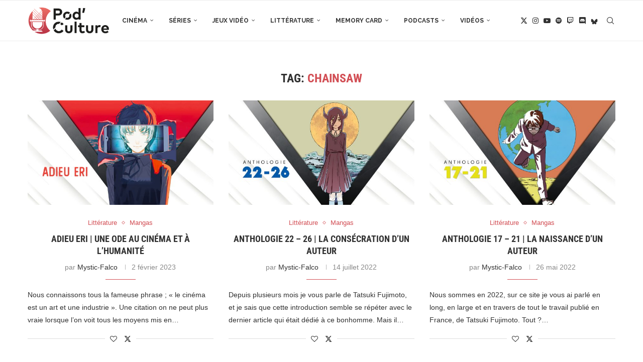

--- FILE ---
content_type: text/html; charset=UTF-8
request_url: https://podculture.fr/tag/chainsaw/
body_size: 10488
content:
<!DOCTYPE html><html lang="fr-FR"><head><meta charset="UTF-8"><meta http-equiv="X-UA-Compatible" content="IE=edge"><meta name="viewport" content="width=device-width, initial-scale=1"><link rel="stylesheet" media="print" onload="this.onload=null;this.media='all';" id="ao_optimized_gfonts" href="https://fonts.googleapis.com/css?family=Oswald%3A400%7CRoboto+Condensed%3A300%2C300italic%2C400%2C400italic%2C500%2C500italic%2C700%2C700italic%2C800%2C800italic%7CRaleway%3A300%2C300italic%2C400%2C400italic%2C500%2C500italic%2C600%2C600italic%2C700%2C700italic%2C800%2C800italic%26subset%3Dlatin%2Ccyrillic%2Ccyrillic-ext%2Cgreek%2Cgreek-ext%2Clatin-ext&amp;display=swap"><link rel="profile" href="https://gmpg.org/xfn/11"/><link rel="alternate" type="application/rss+xml" title="PodCulture.fr RSS Feed"
 href="https://podculture.fr/feed/"/><link rel="alternate" type="application/atom+xml" title="PodCulture.fr Atom Feed"
 href="https://podculture.fr/feed/atom/"/><link rel="pingback" href="https://podculture.fr/xmlrpc.php"/> <!--[if lt IE 9]> <script src="https://podculture.fr/wp-content/themes/soledad/js/html5.js"></script> <![endif]--><link rel='preconnect' href='https://fonts.googleapis.com' /><link rel='preconnect' href='https://fonts.gstatic.com' /><meta http-equiv='x-dns-prefetch-control' content='on'><link rel='dns-prefetch' href='//fonts.googleapis.com' /><link rel='dns-prefetch' href='//fonts.gstatic.com' /><link rel='dns-prefetch' href='//s.gravatar.com' /><link rel='dns-prefetch' href='//www.google-analytics.com' /><meta name='robots' content='index, follow, max-image-preview:large, max-snippet:-1, max-video-preview:-1' /><link media="all" href="https://cdn.podculture.fr/wp-content/cache/autoptimize/css/autoptimize_11de4546ca482cb68fd59530432d8288.css" rel="stylesheet"><title>Archives des Chainsaw - PodCulture.fr</title><link rel="canonical" href="https://podculture.fr/tag/chainsaw/" /><meta property="og:locale" content="fr_FR" /><meta property="og:type" content="article" /><meta property="og:title" content="Archives des Chainsaw - PodCulture.fr" /><meta property="og:url" content="https://podculture.fr/tag/chainsaw/" /><meta property="og:site_name" content="PodCulture.fr" /><meta property="og:image" content="https://podculture.fr/wp-content/uploads/2020/10/PcFr_Plan-de-travail-1.png" /><meta property="og:image:width" content="1920" /><meta property="og:image:height" content="1080" /><meta property="og:image:type" content="image/png" /><meta name="twitter:card" content="summary_large_image" /><meta name="twitter:site" content="@PodCulture_" /> <script type="application/ld+json" class="yoast-schema-graph">{"@context":"https://schema.org","@graph":[{"@type":"CollectionPage","@id":"https://podculture.fr/tag/chainsaw/","url":"https://podculture.fr/tag/chainsaw/","name":"Archives des Chainsaw - PodCulture.fr","isPartOf":{"@id":"https://podculture.fr/#website"},"primaryImageOfPage":{"@id":"https://podculture.fr/tag/chainsaw/#primaryimage"},"image":{"@id":"https://podculture.fr/tag/chainsaw/#primaryimage"},"thumbnailUrl":"https://podculture.fr/wp-content/uploads/2023/01/Adieu-Eri.jpg","breadcrumb":{"@id":"https://podculture.fr/tag/chainsaw/#breadcrumb"},"inLanguage":"fr-FR"},{"@type":"ImageObject","inLanguage":"fr-FR","@id":"https://podculture.fr/tag/chainsaw/#primaryimage","url":"https://podculture.fr/wp-content/uploads/2023/01/Adieu-Eri.jpg","contentUrl":"https://podculture.fr/wp-content/uploads/2023/01/Adieu-Eri.jpg","width":1920,"height":1080},{"@type":"BreadcrumbList","@id":"https://podculture.fr/tag/chainsaw/#breadcrumb","itemListElement":[{"@type":"ListItem","position":1,"name":"Accueil","item":"https://podculture.fr/"},{"@type":"ListItem","position":2,"name":"Chainsaw"}]},{"@type":"WebSite","@id":"https://podculture.fr/#website","url":"https://podculture.fr/","name":"PodCulture.fr","description":"Média communautaire dédié à la PopCulture et alimenté par une équipe de passionnés ! Articles, lives et podcasts au programme.","publisher":{"@id":"https://podculture.fr/#organization"},"potentialAction":[{"@type":"SearchAction","target":{"@type":"EntryPoint","urlTemplate":"https://podculture.fr/?s={search_term_string}"},"query-input":{"@type":"PropertyValueSpecification","valueRequired":true,"valueName":"search_term_string"}}],"inLanguage":"fr-FR"},{"@type":"Organization","@id":"https://podculture.fr/#organization","name":"Pod'Culture","url":"https://podculture.fr/","logo":{"@type":"ImageObject","inLanguage":"fr-FR","@id":"https://podculture.fr/#/schema/logo/image/","url":"https://podculture.fr/wp-content/uploads/2020/10/PcFr_Plan-de-travail-1.png","contentUrl":"https://podculture.fr/wp-content/uploads/2020/10/PcFr_Plan-de-travail-1.png","width":1920,"height":1080,"caption":"Pod'Culture"},"image":{"@id":"https://podculture.fr/#/schema/logo/image/"},"sameAs":["https://x.com/PodCulture_","https://www.instagram.com/podculture_/","https://www.youtube.com/channel/UC5-M4vNq8LxoppUm_oeiMdQ"]}]}</script> <link rel='dns-prefetch' href='//stats.wp.com' /><link href='https://fonts.gstatic.com' crossorigin='anonymous' rel='preconnect' /><link rel="alternate" type="application/rss+xml" title="PodCulture.fr &raquo; Flux" href="https://podculture.fr/feed/" /><link rel="alternate" type="application/rss+xml" title="PodCulture.fr &raquo; Flux de l’étiquette Chainsaw" href="https://podculture.fr/tag/chainsaw/feed/" /><link rel='stylesheet' id='elementor-post-1912-css' href='https://cdn.podculture.fr/wp-content/cache/autoptimize/css/autoptimize_single_7546cc19e9a13a9dab8ca38067f830ca.css' type='text/css' media='all' /><link rel='stylesheet' id='elementor-gf-local-robotocondensed-css' href='https://cdn.podculture.fr/wp-content/cache/autoptimize/css/autoptimize_single_ccbd85f7337fd6700f363939ce818d17.css' type='text/css' media='all' /> <script type="text/javascript" src="https://cdn.podculture.fr/wp-includes/js/jquery/jquery.min.js" id="jquery-core-js"></script> <link rel="https://api.w.org/" href="https://podculture.fr/wp-json/" /><link rel="alternate" title="JSON" type="application/json" href="https://podculture.fr/wp-json/wp/v2/tags/996" /><link rel="EditURI" type="application/rsd+xml" title="RSD" href="https://podculture.fr/xmlrpc.php?rsd" />  <script>var portfolioDataJs = portfolioDataJs || [];</script> <link rel="shortcut icon" href="https://podculture.fr/wp-content/uploads/2020/08/FAVICON_Plan-de-travail-1.png"
 type="image/x-icon"/><link rel="apple-touch-icon" sizes="180x180" href="https://podculture.fr/wp-content/uploads/2020/08/FAVICON_Plan-de-travail-1.png"> <script>var penciBlocksArray=[];
var portfolioDataJs = portfolioDataJs || [];var PENCILOCALCACHE = {};
		(function () {
				"use strict";
		
				PENCILOCALCACHE = {
					data: {},
					remove: function ( ajaxFilterItem ) {
						delete PENCILOCALCACHE.data[ajaxFilterItem];
					},
					exist: function ( ajaxFilterItem ) {
						return PENCILOCALCACHE.data.hasOwnProperty( ajaxFilterItem ) && PENCILOCALCACHE.data[ajaxFilterItem] !== null;
					},
					get: function ( ajaxFilterItem ) {
						return PENCILOCALCACHE.data[ajaxFilterItem];
					},
					set: function ( ajaxFilterItem, cachedData ) {
						PENCILOCALCACHE.remove( ajaxFilterItem );
						PENCILOCALCACHE.data[ajaxFilterItem] = cachedData;
					}
				};
			}
		)();function penciBlock() {
		    this.atts_json = '';
		    this.content = '';
		}</script> <script type="application/ld+json">{
    "@context": "https:\/\/schema.org\/",
    "@type": "organization",
    "@id": "#organization",
    "logo": {
        "@type": "ImageObject",
        "url": "https:\/\/podculture.fr\/wp-content\/uploads\/2020\/08\/LOGO_SITE_Plan-de-travail-1.png"
    },
    "url": "https:\/\/podculture.fr\/",
    "name": "PodCulture.fr",
    "description": "M\u00e9dia communautaire d\u00e9di\u00e9 \u00e0 la PopCulture et aliment\u00e9 par une \u00e9quipe de passionn\u00e9s ! Articles, lives et podcasts au programme."
}</script><script type="application/ld+json">{
    "@context": "https:\/\/schema.org\/",
    "@type": "WebSite",
    "name": "PodCulture.fr",
    "alternateName": "M\u00e9dia communautaire d\u00e9di\u00e9 \u00e0 la PopCulture et aliment\u00e9 par une \u00e9quipe de passionn\u00e9s ! Articles, lives et podcasts au programme.",
    "url": "https:\/\/podculture.fr\/"
}</script><script type="application/ld+json">{
    "@context": "https:\/\/schema.org\/",
    "@type": "BreadcrumbList",
    "itemListElement": [
        {
            "@type": "ListItem",
            "position": 1,
            "item": {
                "@id": "https:\/\/podculture.fr",
                "name": "Page d\u2019accueil"
            }
        },
        {
            "@type": "ListItem",
            "position": 2,
            "item": {
                "@id": "https:\/\/podculture.fr\/tag\/chainsaw\/",
                "name": "Chainsaw"
            }
        }
    ]
}</script><meta name="generator" content="Elementor 3.34.3; features: additional_custom_breakpoints; settings: css_print_method-external, google_font-enabled, font_display-auto">
</head><body data-rsssl=1 class="archive tag tag-chainsaw tag-996 wp-theme-soledad wp-child-theme-PodCulture penci-disable-desc-collapse soledad-ver-8-7-0 pclight-mode pcmn-drdw-style-slide_down pchds-default elementor-default elementor-kit-1912"><div id="soledad_wrapper" class="wrapper-boxed header-style-header-6 header-search-style-default"><div class="penci-header-wrap"><header id="header" class="header-header-6 has-bottom-line" itemscope="itemscope" itemtype="https://schema.org/WPHeader"><nav id="navigation" class="header-layout-bottom header-6 menu-style-1" role="navigation" itemscope itemtype="https://schema.org/SiteNavigationElement"><div class="container"><div class="button-menu-mobile header-6"><svg width=18px height=18px viewBox="0 0 512 384" version=1.1 xmlns=http://www.w3.org/2000/svg xmlns:xlink=http://www.w3.org/1999/xlink><g stroke=none stroke-width=1 fill-rule=evenodd><g transform="translate(0.000000, 0.250080)"><rect x=0 y=0 width=512 height=62></rect><rect x=0 y=161 width=512 height=62></rect><rect x=0 y=321 width=512 height=62></rect></g></g></svg></div><div id="logo"> <a href="https://podculture.fr/"> <img fetchpriority="high" class="penci-mainlogo penci-limg penci-logo"  src="https://podculture.fr/wp-content/uploads/2020/08/LOGO_SITE_Plan-de-travail-1.png"
 alt="PodCulture.fr" width="2029"
 height="686"/> </a></div><ul id="menu-menu-podculture" class="menu"><li id="menu-item-6609" class="menu-item menu-item-type-taxonomy menu-item-object-category ajax-mega-menu penci-megapos-flexible penci-mega-menu menu-item-has-children menu-item-6609"><a href="https://podculture.fr/category/cinema/">Cinéma</a><ul class="sub-menu"><li id="menu-item-0" class="menu-item-0"><div class="penci-megamenu normal-cat-menu penc-menu-6609" data-id="1d59e89169" data-menu="menu-podculture" data-item="0" data-catid="440" data-number="1" data-style="1" data-position="side"></div></li></ul></li><li id="menu-item-6612" class="menu-item menu-item-type-taxonomy menu-item-object-category ajax-mega-menu penci-megapos-flexible penci-mega-menu menu-item-6612"><a href="https://podculture.fr/category/series/">Séries</a><ul class="sub-menu"><li class="menu-item-0"><div class="penci-megamenu normal-cat-menu penc-menu-6612" data-id="1d59e89169" data-menu="menu-podculture" data-item="1" data-catid="17" data-number="1" data-style="1" data-position="side"></div></li></ul></li><li id="menu-item-6613" class="menu-item menu-item-type-taxonomy menu-item-object-category ajax-mega-menu penci-megapos-flexible penci-mega-menu menu-item-has-children menu-item-6613"><a href="https://podculture.fr/category/jeux-video/">Jeux Vidéo</a><ul class="sub-menu"><li class="menu-item-0"><div class="penci-megamenu normal-cat-menu penc-menu-6613" data-id="1d59e89169" data-menu="menu-podculture" data-item="2" data-catid="443" data-number="1" data-style="1" data-position="side"></div></li></ul></li><li id="menu-item-6614" class="menu-item menu-item-type-taxonomy menu-item-object-category ajax-mega-menu penci-megapos-flexible penci-mega-menu menu-item-has-children menu-item-6614"><a href="https://podculture.fr/category/litterature/">Littérature</a><ul class="sub-menu"><li class="menu-item-0"><div class="penci-megamenu normal-cat-menu penc-menu-6614" data-id="1d59e89169" data-menu="menu-podculture" data-item="3" data-catid="436" data-number="1" data-style="1" data-position="side"></div></li></ul></li><li id="menu-item-6615" class="menu-item menu-item-type-taxonomy menu-item-object-category ajax-mega-menu penci-megapos-flexible penci-mega-menu menu-item-has-children menu-item-6615"><a href="https://podculture.fr/category/memory-card/">Memory Card</a><ul class="sub-menu"><li class="menu-item-0"><div class="penci-megamenu normal-cat-menu penc-menu-6615" data-id="1d59e89169" data-menu="menu-podculture" data-item="4" data-catid="437" data-number="1" data-style="1" data-position="side"></div></li></ul></li><li id="menu-item-6616" class="menu-item menu-item-type-taxonomy menu-item-object-category ajax-mega-menu penci-megapos-flexible penci-mega-menu menu-item-has-children menu-item-6616"><a href="https://podculture.fr/category/podcasts/">Podcasts</a><ul class="sub-menu"><li class="menu-item-0"><div class="penci-megamenu normal-cat-menu penc-menu-6616" data-id="1d59e89169" data-menu="menu-podculture" data-item="5" data-catid="21" data-number="1" data-style="1" data-position="side"></div></li></ul></li><li id="menu-item-6617" class="menu-item menu-item-type-taxonomy menu-item-object-category ajax-mega-menu penci-megapos-flexible penci-mega-menu menu-item-has-children menu-item-6617"><a href="https://podculture.fr/category/videos/">Vidéos</a><ul class="sub-menu"><li class="menu-item-0"><div class="penci-megamenu normal-cat-menu penc-menu-6617" data-id="1d59e89169" data-menu="menu-podculture" data-item="6" data-catid="22" data-number="1" data-style="1" data-position="side"></div></li></ul></li></ul><div id="top-search" class="penci-top-search pcheader-icon top-search-classes"> <a href="#" class="search-click" aria-label="Search"> <i class="penciicon-magnifiying-glass"></i> </a><div class="show-search pcbds-default"><form role="search" method="get" class="pc-searchform"
 action="https://podculture.fr/"><div class="pc-searchform-inner"> <input type="text" class="search-input"
 placeholder="Écrivez et appuyez sur entrée…" name="s"/> <i class="penciicon-magnifiying-glass"></i> <button type="submit"
 class="searchsubmit penci-ele-btn">Rechercher</button></div></form> <a href="#" aria-label="Search" class="search-click close-search"><i class="penciicon-close-button"></i></a></div></div><div class="main-nav-social"><div class="inner-header-social"> <a href="https://twitter.com/Podculture_" aria-label="Twitter"  rel="noreferrer" target="_blank"><i class="penci-faicon penciicon-x-twitter" ></i></a> <a href="https://www.instagram.com/podculture_/" aria-label="Instagram"  rel="noreferrer" target="_blank"><i class="penci-faicon fa fa-instagram" ></i></a> <a href="https://www.youtube.com/channel/UC5-M4vNq8LxoppUm_oeiMdQ/featured" aria-label="Youtube"  rel="noreferrer" target="_blank"><i class="penci-faicon fa fa-youtube-play" ></i></a> <a href="https://open.spotify.com/show/4xyMlabuIMCculI6jzJoAX" aria-label="Spotify"  rel="noreferrer" target="_blank"><i class="penci-faicon fa fa-spotify" ></i></a> <a href="https://www.twitch.tv/podculture_" aria-label="Twitch"  rel="noreferrer" target="_blank"><i class="penci-faicon fa fa-twitch" ></i></a> <a href="https://discord.gg/TZJJU3U" aria-label="Discord"  rel="noreferrer" target="_blank"><i class="penci-faicon penciicon-discord" ></i></a> <a href="https://bsky.app/profile/podculture.fr" aria-label="Bluesky"  rel="noreferrer" target="_blank"><i class="penci-faicon penciicon-butterfly" ></i></a></div></div></div></nav></header></div><div class="container"><div id="main"
 class="penci-layout-masonry"><div class="theiaStickySidebar"><div class="archive-box"><div class="title-bar pcatitle-default"> <span>Tag: </span><h1>Chainsaw</h1></div></div><div class="penci-wrap-masonry"><div class="penci-wrapper-data masonry penci-masonry"><article id="post-7745" class="item item-masonry grid-masonry hentry"><div class="thumbnail"> <a href="https://podculture.fr/adieu-eri-une-ode-au-cinema-et-a-lhumanite/" class="post-thumbnail"> <span class="penci-isotope-padding" style="padding-bottom:56.23931624%;"></span><noscript><img width="585" height="329" src="https://podculture.fr/wp-content/uploads/2023/01/Adieu-Eri-585x329.jpg" class="attachment-penci-masonry-thumb size-penci-masonry-thumb wp-post-image" alt="" decoding="async" srcset="https://podculture.fr/wp-content/uploads/2023/01/Adieu-Eri-585x329.jpg 585w, https://podculture.fr/wp-content/uploads/2023/01/Adieu-Eri-300x169.jpg 300w, https://podculture.fr/wp-content/uploads/2023/01/Adieu-Eri-1024x576.jpg 1024w, https://podculture.fr/wp-content/uploads/2023/01/Adieu-Eri-768x432.jpg 768w, https://podculture.fr/wp-content/uploads/2023/01/Adieu-Eri-1536x864.jpg 1536w, https://podculture.fr/wp-content/uploads/2023/01/Adieu-Eri-1170x658.jpg 1170w, https://podculture.fr/wp-content/uploads/2023/01/Adieu-Eri.jpg 1920w" sizes="(max-width: 585px) 100vw, 585px" /></noscript><img width="585" height="329" src='data:image/svg+xml,%3Csvg%20xmlns=%22http://www.w3.org/2000/svg%22%20viewBox=%220%200%20585%20329%22%3E%3C/svg%3E' data-src="https://podculture.fr/wp-content/uploads/2023/01/Adieu-Eri-585x329.jpg" class="lazyload attachment-penci-masonry-thumb size-penci-masonry-thumb wp-post-image" alt="" decoding="async" data-srcset="https://podculture.fr/wp-content/uploads/2023/01/Adieu-Eri-585x329.jpg 585w, https://podculture.fr/wp-content/uploads/2023/01/Adieu-Eri-300x169.jpg 300w, https://podculture.fr/wp-content/uploads/2023/01/Adieu-Eri-1024x576.jpg 1024w, https://podculture.fr/wp-content/uploads/2023/01/Adieu-Eri-768x432.jpg 768w, https://podculture.fr/wp-content/uploads/2023/01/Adieu-Eri-1536x864.jpg 1536w, https://podculture.fr/wp-content/uploads/2023/01/Adieu-Eri-1170x658.jpg 1170w, https://podculture.fr/wp-content/uploads/2023/01/Adieu-Eri.jpg 1920w" data-sizes="(max-width: 585px) 100vw, 585px" /> </a></div><div class="grid-header-box"> <span class="cat"><a style="" class="penci-cat-name penci-cat-436" href="https://podculture.fr/category/litterature/"  rel="category tag"><span style="">Littérature</span></a><a style="" class="penci-cat-name penci-cat-19" href="https://podculture.fr/category/litterature/mangas/"  rel="category tag"><span style="">Mangas</span></a></span><h2 class="penci-entry-title entry-title grid-title penci_grid_title_df"><a href="https://podculture.fr/adieu-eri-une-ode-au-cinema-et-a-lhumanite/">Adieu Eri | Une ode au cinéma et à l&rsquo;humanité</a></h2><div class="penci-hide-tagupdated"> <span class="author-italic author vcard">par <a class="author-url url fn n"
 href="https://podculture.fr/author/admin7028/">Mystic-Falco</a> </span> <time class="entry-date published" datetime="2023-02-02T00:03:31+01:00">2 février 2023</time></div><div class="grid-post-box-meta"> <span class="otherl-date-author author-italic author vcard">par <a class="author-url url fn n"
 href="https://podculture.fr/author/admin7028/">Mystic-Falco</a> </span> <span class="otherl-date"><time class="entry-date published" datetime="2023-02-02T00:03:31+01:00">2 février 2023</time></span></div></div><div class="item-content entry-content"><p>Nous connaissons tous la fameuse phrase ; « le cinéma est un art et une industrie ». Une citation on ne peut plus vraie lorsque l&rsquo;on voit tous les moyens mis en&hellip;</p></div><div class="penci-post-box-meta penci-post-box-grid"><div class="penci-post-share-box"> <a href="#" class="penci-post-like" aria-label="Like this post" data-post_id="7745" title="Like" data-like="Like" data-unlike="Unlike"><i class="penci-faicon fa fa-heart-o" ></i><span class="dt-share">1</span></a> <a class="new-ver-share post-share-item post-share-twitter" aria-label="Share on Twitter" target="_blank"  rel="noreferrer" href="https://x.com/intent/tweet?text=Check%20out%20this%20article:%20Adieu%20Eri%20%7C%20Une%20ode%20au%20cin%C3%A9ma%20et%20%C3%A0%20l%27humanit%C3%A9%20-%20https://podculture.fr/adieu-eri-une-ode-au-cinema-et-a-lhumanite/"><i class="penci-faicon penciicon-x-twitter" ></i><span class="dt-share">Twitter</span></a></div></div></article><article id="post-6875" class="item item-masonry grid-masonry hentry"><div class="thumbnail"> <a href="https://podculture.fr/anthologie-22-26-la-consecration-dun-auteur/" class="post-thumbnail"> <span class="penci-isotope-padding" style="padding-bottom:56.23931624%;"></span><noscript><img width="585" height="329" src="https://podculture.fr/wp-content/uploads/2022/07/Anthologie-22-26-585x329.jpg" class="attachment-penci-masonry-thumb size-penci-masonry-thumb wp-post-image" alt="" decoding="async" srcset="https://podculture.fr/wp-content/uploads/2022/07/Anthologie-22-26-585x329.jpg 585w, https://podculture.fr/wp-content/uploads/2022/07/Anthologie-22-26-300x169.jpg 300w, https://podculture.fr/wp-content/uploads/2022/07/Anthologie-22-26-1024x576.jpg 1024w, https://podculture.fr/wp-content/uploads/2022/07/Anthologie-22-26-768x432.jpg 768w, https://podculture.fr/wp-content/uploads/2022/07/Anthologie-22-26-1536x864.jpg 1536w, https://podculture.fr/wp-content/uploads/2022/07/Anthologie-22-26-1170x658.jpg 1170w, https://podculture.fr/wp-content/uploads/2022/07/Anthologie-22-26.jpg 1920w" sizes="(max-width: 585px) 100vw, 585px" /></noscript><img width="585" height="329" src='data:image/svg+xml,%3Csvg%20xmlns=%22http://www.w3.org/2000/svg%22%20viewBox=%220%200%20585%20329%22%3E%3C/svg%3E' data-src="https://podculture.fr/wp-content/uploads/2022/07/Anthologie-22-26-585x329.jpg" class="lazyload attachment-penci-masonry-thumb size-penci-masonry-thumb wp-post-image" alt="" decoding="async" data-srcset="https://podculture.fr/wp-content/uploads/2022/07/Anthologie-22-26-585x329.jpg 585w, https://podculture.fr/wp-content/uploads/2022/07/Anthologie-22-26-300x169.jpg 300w, https://podculture.fr/wp-content/uploads/2022/07/Anthologie-22-26-1024x576.jpg 1024w, https://podculture.fr/wp-content/uploads/2022/07/Anthologie-22-26-768x432.jpg 768w, https://podculture.fr/wp-content/uploads/2022/07/Anthologie-22-26-1536x864.jpg 1536w, https://podculture.fr/wp-content/uploads/2022/07/Anthologie-22-26-1170x658.jpg 1170w, https://podculture.fr/wp-content/uploads/2022/07/Anthologie-22-26.jpg 1920w" data-sizes="(max-width: 585px) 100vw, 585px" /> </a></div><div class="grid-header-box"> <span class="cat"><a style="" class="penci-cat-name penci-cat-436" href="https://podculture.fr/category/litterature/"  rel="category tag"><span style="">Littérature</span></a><a style="" class="penci-cat-name penci-cat-19" href="https://podculture.fr/category/litterature/mangas/"  rel="category tag"><span style="">Mangas</span></a></span><h2 class="penci-entry-title entry-title grid-title penci_grid_title_df"><a href="https://podculture.fr/anthologie-22-26-la-consecration-dun-auteur/">Anthologie 22 &#8211; 26 | La consécration d&rsquo;un auteur</a></h2><div class="penci-hide-tagupdated"> <span class="author-italic author vcard">par <a class="author-url url fn n"
 href="https://podculture.fr/author/admin7028/">Mystic-Falco</a> </span> <time class="entry-date published" datetime="2022-07-14T01:20:42+02:00">14 juillet 2022</time></div><div class="grid-post-box-meta"> <span class="otherl-date-author author-italic author vcard">par <a class="author-url url fn n"
 href="https://podculture.fr/author/admin7028/">Mystic-Falco</a> </span> <span class="otherl-date"><time class="entry-date published" datetime="2022-07-14T01:20:42+02:00">14 juillet 2022</time></span></div></div><div class="item-content entry-content"><p>Depuis plusieurs mois je vous parle de Tatsuki Fujimoto, et je sais que cette introduction semble se répéter avec le dernier article qui était dédié à ce bonhomme. Mais il&hellip;</p></div><div class="penci-post-box-meta penci-post-box-grid"><div class="penci-post-share-box"> <a href="#" class="penci-post-like" aria-label="Like this post" data-post_id="6875" title="Like" data-like="Like" data-unlike="Unlike"><i class="penci-faicon fa fa-heart-o" ></i><span class="dt-share">2</span></a> <a class="new-ver-share post-share-item post-share-twitter" aria-label="Share on Twitter" target="_blank"  rel="noreferrer" href="https://x.com/intent/tweet?text=Check%20out%20this%20article:%20Anthologie%2022%20-%2026%20%7C%20La%20cons%C3%A9cration%20d%27un%20auteur%20-%20https://podculture.fr/anthologie-22-26-la-consecration-dun-auteur/"><i class="penci-faicon penciicon-x-twitter" ></i><span class="dt-share">Twitter</span></a></div></div></article><article id="post-6506" class="item item-masonry grid-masonry hentry"><div class="thumbnail"> <a href="https://podculture.fr/anthologie-17-21-la-naissance-dun-auteur/" class="post-thumbnail"> <span class="penci-isotope-padding" style="padding-bottom:56.23931624%;"></span><noscript><img width="585" height="329" src="https://podculture.fr/wp-content/uploads/2022/05/Anthologie-17-21-585x329.jpg" class="attachment-penci-masonry-thumb size-penci-masonry-thumb wp-post-image" alt="" decoding="async" srcset="https://podculture.fr/wp-content/uploads/2022/05/Anthologie-17-21-585x329.jpg 585w, https://podculture.fr/wp-content/uploads/2022/05/Anthologie-17-21-300x169.jpg 300w, https://podculture.fr/wp-content/uploads/2022/05/Anthologie-17-21-1024x576.jpg 1024w, https://podculture.fr/wp-content/uploads/2022/05/Anthologie-17-21-768x432.jpg 768w, https://podculture.fr/wp-content/uploads/2022/05/Anthologie-17-21-1536x864.jpg 1536w, https://podculture.fr/wp-content/uploads/2022/05/Anthologie-17-21-1170x658.jpg 1170w, https://podculture.fr/wp-content/uploads/2022/05/Anthologie-17-21.jpg 1920w" sizes="(max-width: 585px) 100vw, 585px" /></noscript><img width="585" height="329" src='data:image/svg+xml,%3Csvg%20xmlns=%22http://www.w3.org/2000/svg%22%20viewBox=%220%200%20585%20329%22%3E%3C/svg%3E' data-src="https://podculture.fr/wp-content/uploads/2022/05/Anthologie-17-21-585x329.jpg" class="lazyload attachment-penci-masonry-thumb size-penci-masonry-thumb wp-post-image" alt="" decoding="async" data-srcset="https://podculture.fr/wp-content/uploads/2022/05/Anthologie-17-21-585x329.jpg 585w, https://podculture.fr/wp-content/uploads/2022/05/Anthologie-17-21-300x169.jpg 300w, https://podculture.fr/wp-content/uploads/2022/05/Anthologie-17-21-1024x576.jpg 1024w, https://podculture.fr/wp-content/uploads/2022/05/Anthologie-17-21-768x432.jpg 768w, https://podculture.fr/wp-content/uploads/2022/05/Anthologie-17-21-1536x864.jpg 1536w, https://podculture.fr/wp-content/uploads/2022/05/Anthologie-17-21-1170x658.jpg 1170w, https://podculture.fr/wp-content/uploads/2022/05/Anthologie-17-21.jpg 1920w" data-sizes="(max-width: 585px) 100vw, 585px" /> </a></div><div class="grid-header-box"> <span class="cat"><a style="" class="penci-cat-name penci-cat-436" href="https://podculture.fr/category/litterature/"  rel="category tag"><span style="">Littérature</span></a><a style="" class="penci-cat-name penci-cat-19" href="https://podculture.fr/category/litterature/mangas/"  rel="category tag"><span style="">Mangas</span></a></span><h2 class="penci-entry-title entry-title grid-title penci_grid_title_df"><a href="https://podculture.fr/anthologie-17-21-la-naissance-dun-auteur/">Anthologie 17 &#8211; 21 | La naissance d&rsquo;un auteur</a></h2><div class="penci-hide-tagupdated"> <span class="author-italic author vcard">par <a class="author-url url fn n"
 href="https://podculture.fr/author/admin7028/">Mystic-Falco</a> </span> <time class="entry-date published" datetime="2022-05-26T09:27:14+02:00">26 mai 2022</time></div><div class="grid-post-box-meta"> <span class="otherl-date-author author-italic author vcard">par <a class="author-url url fn n"
 href="https://podculture.fr/author/admin7028/">Mystic-Falco</a> </span> <span class="otherl-date"><time class="entry-date published" datetime="2022-05-26T09:27:14+02:00">26 mai 2022</time></span></div></div><div class="item-content entry-content"><p>Nous sommes en 2022, sur ce site je vous ai parlé en long, en large et en travers de tout le travail publié en France, de Tatsuki Fujimoto. Tout ?&hellip;</p></div><div class="penci-post-box-meta penci-post-box-grid"><div class="penci-post-share-box"> <a href="#" class="penci-post-like" aria-label="Like this post" data-post_id="6506" title="Like" data-like="Like" data-unlike="Unlike"><i class="penci-faicon fa fa-heart-o" ></i><span class="dt-share">0</span></a> <a class="new-ver-share post-share-item post-share-twitter" aria-label="Share on Twitter" target="_blank"  rel="noreferrer" href="https://x.com/intent/tweet?text=Check%20out%20this%20article:%20Anthologie%2017%20-%2021%20%7C%20La%20naissance%20d%27un%20auteur%20-%20https://podculture.fr/anthologie-17-21-la-naissance-dun-auteur/"><i class="penci-faicon penciicon-x-twitter" ></i><span class="dt-share">Twitter</span></a></div></div></article></div></div></div></div></div><div class="clear-footer"></div><footer id="footer-section"
 class="penci-footer-social-media
 "
 itemscope itemtype="https://schema.org/WPFooter"><div class="container"><div class="footer-socials-section
 "><ul class="footer-socials"><li><a href="https://twitter.com/Podculture_"
 aria-label="Twitter"  rel="noreferrer"                                   target="_blank"><i class="penci-faicon penciicon-x-twitter" ></i> <span>Twitter</span></a></li><li><a href="https://www.instagram.com/podculture_/"
 aria-label="Instagram"  rel="noreferrer"                                   target="_blank"><i class="penci-faicon fa fa-instagram" ></i> <span>Instagram</span></a></li><li><a href="https://www.youtube.com/channel/UC5-M4vNq8LxoppUm_oeiMdQ/featured"
 aria-label="Youtube"  rel="noreferrer"                                   target="_blank"><i class="penci-faicon fa fa-youtube-play" ></i> <span>Youtube</span></a></li><li><a href="https://open.spotify.com/show/4xyMlabuIMCculI6jzJoAX"
 aria-label="Spotify"  rel="noreferrer"                                   target="_blank"><i class="penci-faicon fa fa-spotify" ></i> <span>Spotify</span></a></li><li><a href="https://www.twitch.tv/podculture_"
 aria-label="Twitch"  rel="noreferrer"                                   target="_blank"><i class="penci-faicon fa fa-twitch" ></i> <span>Twitch</span></a></li><li><a href="https://discord.gg/TZJJU3U"
 aria-label="Discord"  rel="noreferrer"                                   target="_blank"><i class="penci-faicon penciicon-discord" ></i> <span>Discord</span></a></li><li><a href="https://bsky.app/profile/podculture.fr"
 aria-label="Bluesky"  rel="noreferrer"                                   target="_blank"><i class="penci-faicon penciicon-butterfly" ></i> <span>Bluesky</span></a></li></ul></div><div class="footer-logo-copyright
 footer-not-logo            "><div class="footer-menu-wrap" role="navigation"
 itemscope
 itemtype="https://schema.org/SiteNavigationElement"><ul id="menu-menu-footbar" class="footer-menu"><li id="menu-item-2051" class="menu-item menu-item-type-post_type menu-item-object-page ajax-mega-menu menu-item-2051"><a href="https://podculture.fr/staff/">L&rsquo;équipe</a></li><li id="menu-item-2058" class="menu-item menu-item-type-post_type menu-item-object-page ajax-mega-menu menu-item-2058"><a href="https://podculture.fr/nous-contacter/">Contact</a></li></ul></div><div id="footer-copyright"><p>© Copyright 2020.
Designed and Developed by Mystic-Falco.</p></div><div class="go-to-top-parent"><a aria-label="Go to top" href="#" class="go-to-top"><span><i
 class="penciicon-up-chevron"></i> <br>Retour en Haut</span></a></div></div></div></footer></div><script type="speculationrules">{"prefetch":[{"source":"document","where":{"and":[{"href_matches":"/*"},{"not":{"href_matches":["/wp-*.php","/wp-admin/*","/wp-content/uploads/*","/wp-content/*","/wp-content/plugins/*","/wp-content/themes/PodCulture/*","/wp-content/themes/soledad/*","/*\\?(.+)"]}},{"not":{"selector_matches":"a[rel~=\"nofollow\"]"}},{"not":{"selector_matches":".no-prefetch, .no-prefetch a"}}]},"eagerness":"conservative"}]}</script> <a href="#" id="close-sidebar-nav"
 class="header-6 mstyle-default"><i class="penci-faicon fa fa-close" ></i></a><nav id="sidebar-nav" class="header-6 mstyle-default" role="navigation"
 itemscope
 itemtype="https://schema.org/SiteNavigationElement"><div id="sidebar-nav-logo"> <a href="https://podculture.fr/"><img
 class="penci-lazy penci-limg"                                         src="data:image/svg+xml,%3Csvg%20xmlns=&#039;http://www.w3.org/2000/svg&#039;%20viewBox=&#039;0%200%202029%20686&#039;%3E%3C/svg%3E"
 width="2029"
 height="686"
 data-src="https://podculture.fr/wp-content/uploads/2020/08/LOGO_SITE_Plan-de-travail-1.png"
 data-lightlogo="https://podculture.fr/wp-content/uploads/2020/08/LOGO_SITE_Plan-de-travail-1.png"
 alt="PodCulture.fr"/></a></div><div class="header-social sidebar-nav-social"><div class="inner-header-social"> <a href="https://twitter.com/Podculture_" aria-label="Twitter"  rel="noreferrer" target="_blank"><i class="penci-faicon penciicon-x-twitter" ></i></a> <a href="https://www.instagram.com/podculture_/" aria-label="Instagram"  rel="noreferrer" target="_blank"><i class="penci-faicon fa fa-instagram" ></i></a> <a href="https://www.youtube.com/channel/UC5-M4vNq8LxoppUm_oeiMdQ/featured" aria-label="Youtube"  rel="noreferrer" target="_blank"><i class="penci-faicon fa fa-youtube-play" ></i></a> <a href="https://open.spotify.com/show/4xyMlabuIMCculI6jzJoAX" aria-label="Spotify"  rel="noreferrer" target="_blank"><i class="penci-faicon fa fa-spotify" ></i></a> <a href="https://www.twitch.tv/podculture_" aria-label="Twitch"  rel="noreferrer" target="_blank"><i class="penci-faicon fa fa-twitch" ></i></a> <a href="https://discord.gg/TZJJU3U" aria-label="Discord"  rel="noreferrer" target="_blank"><i class="penci-faicon penciicon-discord" ></i></a> <a href="https://bsky.app/profile/podculture.fr" aria-label="Bluesky"  rel="noreferrer" target="_blank"><i class="penci-faicon penciicon-butterfly" ></i></a></div></div><ul id="menu-menu-podculture-1" class="menu"><li class="menu-item menu-item-type-taxonomy menu-item-object-category ajax-mega-menu penci-megapos-flexible penci-mega-menu menu-item-has-children menu-item-6609"><a href="https://podculture.fr/category/cinema/">Cinéma</a><ul class="sub-menu"><li class="menu-item-0"><div class="penci-megamenu normal-cat-menu penc-menu-6609" data-id="1d59e89169" data-menu="menu-podculture" data-item="0" data-catid="440" data-number="1" data-style="1" data-position="side"></div></li></ul></li><li class="menu-item menu-item-type-taxonomy menu-item-object-category ajax-mega-menu penci-megapos-flexible penci-mega-menu menu-item-6612"><a href="https://podculture.fr/category/series/">Séries</a><ul class="sub-menu"><li class="menu-item-0"><div class="penci-megamenu normal-cat-menu penc-menu-6612" data-id="1d59e89169" data-menu="menu-podculture" data-item="1" data-catid="17" data-number="1" data-style="1" data-position="side"></div></li></ul></li><li class="menu-item menu-item-type-taxonomy menu-item-object-category ajax-mega-menu penci-megapos-flexible penci-mega-menu menu-item-has-children menu-item-6613"><a href="https://podculture.fr/category/jeux-video/">Jeux Vidéo</a><ul class="sub-menu"><li class="menu-item-0"><div class="penci-megamenu normal-cat-menu penc-menu-6613" data-id="1d59e89169" data-menu="menu-podculture" data-item="2" data-catid="443" data-number="1" data-style="1" data-position="side"></div></li></ul></li><li class="menu-item menu-item-type-taxonomy menu-item-object-category ajax-mega-menu penci-megapos-flexible penci-mega-menu menu-item-has-children menu-item-6614"><a href="https://podculture.fr/category/litterature/">Littérature</a><ul class="sub-menu"><li class="menu-item-0"><div class="penci-megamenu normal-cat-menu penc-menu-6614" data-id="1d59e89169" data-menu="menu-podculture" data-item="3" data-catid="436" data-number="1" data-style="1" data-position="side"></div></li></ul></li><li class="menu-item menu-item-type-taxonomy menu-item-object-category ajax-mega-menu penci-megapos-flexible penci-mega-menu menu-item-has-children menu-item-6615"><a href="https://podculture.fr/category/memory-card/">Memory Card</a><ul class="sub-menu"><li class="menu-item-0"><div class="penci-megamenu normal-cat-menu penc-menu-6615" data-id="1d59e89169" data-menu="menu-podculture" data-item="4" data-catid="437" data-number="1" data-style="1" data-position="side"></div></li></ul></li><li class="menu-item menu-item-type-taxonomy menu-item-object-category ajax-mega-menu penci-megapos-flexible penci-mega-menu menu-item-has-children menu-item-6616"><a href="https://podculture.fr/category/podcasts/">Podcasts</a><ul class="sub-menu"><li class="menu-item-0"><div class="penci-megamenu normal-cat-menu penc-menu-6616" data-id="1d59e89169" data-menu="menu-podculture" data-item="5" data-catid="21" data-number="1" data-style="1" data-position="side"></div></li></ul></li><li class="menu-item menu-item-type-taxonomy menu-item-object-category ajax-mega-menu penci-megapos-flexible penci-mega-menu menu-item-has-children menu-item-6617"><a href="https://podculture.fr/category/videos/">Vidéos</a><ul class="sub-menu"><li class="menu-item-0"><div class="penci-megamenu normal-cat-menu penc-menu-6617" data-id="1d59e89169" data-menu="menu-podculture" data-item="6" data-catid="22" data-number="1" data-style="1" data-position="side"></div></li></ul></li></ul></nav> <script>const lazyloadRunObserver = () => {
					const lazyloadBackgrounds = document.querySelectorAll( `.e-con.e-parent:not(.e-lazyloaded)` );
					const lazyloadBackgroundObserver = new IntersectionObserver( ( entries ) => {
						entries.forEach( ( entry ) => {
							if ( entry.isIntersecting ) {
								let lazyloadBackground = entry.target;
								if( lazyloadBackground ) {
									lazyloadBackground.classList.add( 'e-lazyloaded' );
								}
								lazyloadBackgroundObserver.unobserve( entry.target );
							}
						});
					}, { rootMargin: '200px 0px 200px 0px' } );
					lazyloadBackgrounds.forEach( ( lazyloadBackground ) => {
						lazyloadBackgroundObserver.observe( lazyloadBackground );
					} );
				};
				const events = [
					'DOMContentLoaded',
					'elementor/lazyload/observe',
				];
				events.forEach( ( event ) => {
					document.addEventListener( event, lazyloadRunObserver );
				} );</script> <noscript><style>.lazyload{display:none;}</style></noscript><script data-noptimize="1">window.lazySizesConfig=window.lazySizesConfig||{};window.lazySizesConfig.loadMode=1;</script><script async data-noptimize="1" src='https://cdn.podculture.fr/wp-content/plugins/autoptimize/classes/external/js/lazysizes.min.js'></script> <script type="text/javascript" src="https://cdn.podculture.fr/wp-includes/js/dist/hooks.min.js" id="wp-hooks-js"></script> <script type="text/javascript" src="https://cdn.podculture.fr/wp-includes/js/dist/i18n.min.js" id="wp-i18n-js"></script> <script type="text/javascript" id="wp-i18n-js-after">wp.i18n.setLocaleData( { 'text direction\u0004ltr': [ 'ltr' ] } );
//# sourceURL=wp-i18n-js-after</script> <script type="text/javascript" id="contact-form-7-js-translations">( function( domain, translations ) {
	var localeData = translations.locale_data[ domain ] || translations.locale_data.messages;
	localeData[""].domain = domain;
	wp.i18n.setLocaleData( localeData, domain );
} )( "contact-form-7", {"translation-revision-date":"2025-02-06 12:02:14+0000","generator":"GlotPress\/4.0.1","domain":"messages","locale_data":{"messages":{"":{"domain":"messages","plural-forms":"nplurals=2; plural=n > 1;","lang":"fr"},"This contact form is placed in the wrong place.":["Ce formulaire de contact est plac\u00e9 dans un mauvais endroit."],"Error:":["Erreur\u00a0:"]}},"comment":{"reference":"includes\/js\/index.js"}} );
//# sourceURL=contact-form-7-js-translations</script> <script type="text/javascript" id="contact-form-7-js-before">var wpcf7 = {
    "api": {
        "root": "https:\/\/podculture.fr\/wp-json\/",
        "namespace": "contact-form-7\/v1"
    },
    "cached": 1
};
//# sourceURL=contact-form-7-js-before</script> <script type="text/javascript" id="main-scripts-js-extra">var ajax_var_more = {"url":"https://podculture.fr/wp-admin/admin-ajax.php","megamenu_url":"https://podculture.fr/wp-admin/admin-ajax.php","archive_more_url":"https://podculture.fr/wp-admin/admin-ajax.php","nonce":"cd70c1af93","errorPass":"\u003Cp class=\"message message-error\"\u003EPassword does not match the confirm password\u003C/p\u003E","login":"Email Address","more":"Lire la suite","password":"Password","headerstyle":"default","reading_bar_pos":"footer","reading_bar_h":"5","carousel_e":"swing","slider_e":"creative","fcarousel_e":"swing","fslider_e":"creative","vfloat":"","vfloatp":"bottom-right","redirect_url":"","search_multi":"","search_multi_txt":[""]};
//# sourceURL=main-scripts-js-extra</script> <script type="text/javascript" id="reviews-scripts-js-extra">var penci_reviews = {"hints":["Terrible","Poor","Average","Very Good","Exceptional"]};
//# sourceURL=reviews-scripts-js-extra</script> <script type="text/javascript" id="penci_rateyo-js-extra">var PENCI = {"ajaxUrl":"https://podculture.fr/wp-admin/admin-ajax.php","nonce":"cd70c1af93","ajax_review":"1"};
//# sourceURL=penci_rateyo-js-extra</script> <script type="text/javascript" id="jetpack-stats-js-before">_stq = window._stq || [];
_stq.push([ "view", {"v":"ext","blog":"181345764","post":"0","tz":"1","srv":"podculture.fr","arch_tag":"chainsaw","arch_results":"3","j":"1:15.4"} ]);
_stq.push([ "clickTrackerInit", "181345764", "0" ]);
//# sourceURL=jetpack-stats-js-before</script> <script type="text/javascript" src="https://stats.wp.com/e-202605.js" id="jetpack-stats-js" defer="defer" data-wp-strategy="defer"></script> <script defer src="https://cdn.podculture.fr/wp-content/cache/autoptimize/js/autoptimize_8b65609bbecf3d21ed3432d0c857ea8d.js"></script><script type='text/javascript' id="soledad-pagespeed-header" data-cfasync="false">!function(n,t){"object"==typeof exports&&"undefined"!=typeof module?module.exports=t():"function"==typeof define&&define.amd?define(t):(n="undefined"!=typeof globalThis?globalThis:n||self).LazyLoad=t()}(this,(function(){"use strict";function n(){return n=Object.assign||function(n){for(var t=1;t<arguments.length;t++){var e=arguments[t];for(var i in e)Object.prototype.hasOwnProperty.call(e,i)&&(n[i]=e[i])}return n},n.apply(this,arguments)}var t="undefined"!=typeof window,e=t&&!("onscroll"in window)||"undefined"!=typeof navigator&&/(gle|ing|ro)bot|crawl|spider/i.test(navigator.userAgent),i=t&&"IntersectionObserver"in window,o=t&&"classList"in document.createElement("p"),a=t&&window.devicePixelRatio>1,r={elements_selector:".lazy",container:e||t?document:null,threshold:300,thresholds:null,data_src:"src",data_srcset:"srcset",data_sizes:"sizes",data_bg:"bg",data_bg_hidpi:"bg-hidpi",data_bg_multi:"bg-multi",data_bg_multi_hidpi:"bg-multi-hidpi",data_poster:"poster",class_applied:"applied",class_loading:"loading",class_loaded:"loaded",class_error:"error",class_entered:"entered",class_exited:"exited",unobserve_completed:!0,unobserve_entered:!1,cancel_on_exit:!0,callback_enter:null,callback_exit:null,callback_applied:null,callback_loading:null,callback_loaded:null,callback_error:null,callback_finish:null,callback_cancel:null,use_native:!1},c=function(t){return n({},r,t)},u=function(n,t){var e,i="LazyLoad::Initialized",o=new n(t);try{e=new CustomEvent(i,{detail:{instance:o}})}catch(n){(e=document.createEvent("CustomEvent")).initCustomEvent(i,!1,!1,{instance:o})}window.dispatchEvent(e)},l="src",s="srcset",f="sizes",d="poster",_="llOriginalAttrs",g="loading",v="loaded",b="applied",p="error",h="native",m="data-",E="ll-status",I=function(n,t){return n.getAttribute(m+t)},y=function(n){return I(n,E)},A=function(n,t){return function(n,t,e){var i="data-ll-status";null!==e?n.setAttribute(i,e):n.removeAttribute(i)}(n,0,t)},k=function(n){return A(n,null)},L=function(n){return null===y(n)},w=function(n){return y(n)===h},x=[g,v,b,p],O=function(n,t,e,i){n&&(void 0===i?void 0===e?n(t):n(t,e):n(t,e,i))},N=function(n,t){o?n.classList.add(t):n.className+=(n.className?" ":"")+t},C=function(n,t){o?n.classList.remove(t):n.className=n.className.replace(new RegExp("(^|\\s+)"+t+"(\\s+|$)")," ").replace(/^\s+/,"").replace(/\s+$/,"")},M=function(n){return n.llTempImage},z=function(n,t){if(t){var e=t._observer;e&&e.unobserve(n)}},R=function(n,t){n&&(n.loadingCount+=t)},T=function(n,t){n&&(n.toLoadCount=t)},G=function(n){for(var t,e=[],i=0;t=n.children[i];i+=1)"SOURCE"===t.tagName&&e.push(t);return e},D=function(n,t){var e=n.parentNode;e&&"PICTURE"===e.tagName&&G(e).forEach(t)},V=function(n,t){G(n).forEach(t)},F=[l],j=[l,d],P=[l,s,f],S=function(n){return!!n[_]},U=function(n){return n[_]},$=function(n){return delete n[_]},q=function(n,t){if(!S(n)){var e={};t.forEach((function(t){e[t]=n.getAttribute(t)})),n[_]=e}},H=function(n,t){if(S(n)){var e=U(n);t.forEach((function(t){!function(n,t,e){e?n.setAttribute(t,e):n.removeAttribute(t)}(n,t,e[t])}))}},B=function(n,t,e){N(n,t.class_loading),A(n,g),e&&(R(e,1),O(t.callback_loading,n,e))},J=function(n,t,e){e&&n.setAttribute(t,e)},K=function(n,t){J(n,f,I(n,t.data_sizes)),J(n,s,I(n,t.data_srcset)),J(n,l,I(n,t.data_src))},Q={IMG:function(n,t){D(n,(function(n){q(n,P),K(n,t)})),q(n,P),K(n,t)},IFRAME:function(n,t){q(n,F),J(n,l,I(n,t.data_src))},VIDEO:function(n,t){V(n,(function(n){q(n,F),J(n,l,I(n,t.data_src))})),q(n,j),J(n,d,I(n,t.data_poster)),J(n,l,I(n,t.data_src)),n.load()}},W=["IMG","IFRAME","VIDEO"],X=function(n,t){!t||function(n){return n.loadingCount>0}(t)||function(n){return n.toLoadCount>0}(t)||O(n.callback_finish,t)},Y=function(n,t,e){n.addEventListener(t,e),n.llEvLisnrs[t]=e},Z=function(n,t,e){n.removeEventListener(t,e)},nn=function(n){return!!n.llEvLisnrs},tn=function(n){if(nn(n)){var t=n.llEvLisnrs;for(var e in t){var i=t[e];Z(n,e,i)}delete n.llEvLisnrs}},en=function(n,t,e){!function(n){delete n.llTempImage}(n),R(e,-1),function(n){n&&(n.toLoadCount-=1)}(e),C(n,t.class_loading),t.unobserve_completed&&z(n,e)},on=function(n,t,e){var i=M(n)||n;nn(i)||function(n,t,e){nn(n)||(n.llEvLisnrs={});var i="VIDEO"===n.tagName?"loadeddata":"load";Y(n,i,t),Y(n,"error",e)}(i,(function(o){!function(n,t,e,i){var o=w(t);en(t,e,i),N(t,e.class_loaded),A(t,v),O(e.callback_loaded,t,i),o||X(e,i)}(0,n,t,e),tn(i)}),(function(o){!function(n,t,e,i){var o=w(t);en(t,e,i),N(t,e.class_error),A(t,p),O(e.callback_error,t,i),o||X(e,i)}(0,n,t,e),tn(i)}))},an=function(n,t,e){!function(n){n.llTempImage=document.createElement("IMG")}(n),on(n,t,e),function(n){S(n)||(n[_]={backgroundImage:n.style.backgroundImage})}(n),function(n,t,e){var i=I(n,t.data_bg),o=I(n,t.data_bg_hidpi),r=a&&o?o:i;r&&(n.style.backgroundImage='url("'.concat(r,'")'),M(n).setAttribute(l,r),B(n,t,e))}(n,t,e),function(n,t,e){var i=I(n,t.data_bg_multi),o=I(n,t.data_bg_multi_hidpi),r=a&&o?o:i;r&&(n.style.backgroundImage=r,function(n,t,e){N(n,t.class_applied),A(n,b),e&&(t.unobserve_completed&&z(n,t),O(t.callback_applied,n,e))}(n,t,e))}(n,t,e)},rn=function(n,t,e){!function(n){return W.indexOf(n.tagName)>-1}(n)?an(n,t,e):function(n,t,e){on(n,t,e),function(n,t,e){var i=Q[n.tagName];i&&(i(n,t),B(n,t,e))}(n,t,e)}(n,t,e)},cn=function(n){n.removeAttribute(l),n.removeAttribute(s),n.removeAttribute(f)},un=function(n){D(n,(function(n){H(n,P)})),H(n,P)},ln={IMG:un,IFRAME:function(n){H(n,F)},VIDEO:function(n){V(n,(function(n){H(n,F)})),H(n,j),n.load()}},sn=function(n,t){(function(n){var t=ln[n.tagName];t?t(n):function(n){if(S(n)){var t=U(n);n.style.backgroundImage=t.backgroundImage}}(n)})(n),function(n,t){L(n)||w(n)||(C(n,t.class_entered),C(n,t.class_exited),C(n,t.class_applied),C(n,t.class_loading),C(n,t.class_loaded),C(n,t.class_error))}(n,t),k(n),$(n)},fn=["IMG","IFRAME","VIDEO"],dn=function(n){return n.use_native&&"loading"in HTMLImageElement.prototype},_n=function(n,t,e){n.forEach((function(n){return function(n){return n.isIntersecting||n.intersectionRatio>0}(n)?function(n,t,e,i){var o=function(n){return x.indexOf(y(n))>=0}(n);A(n,"entered"),N(n,e.class_entered),C(n,e.class_exited),function(n,t,e){t.unobserve_entered&&z(n,e)}(n,e,i),O(e.callback_enter,n,t,i),o||rn(n,e,i)}(n.target,n,t,e):function(n,t,e,i){L(n)||(N(n,e.class_exited),function(n,t,e,i){e.cancel_on_exit&&function(n){return y(n)===g}(n)&&"IMG"===n.tagName&&(tn(n),function(n){D(n,(function(n){cn(n)})),cn(n)}(n),un(n),C(n,e.class_loading),R(i,-1),k(n),O(e.callback_cancel,n,t,i))}(n,t,e,i),O(e.callback_exit,n,t,i))}(n.target,n,t,e)}))},gn=function(n){return Array.prototype.slice.call(n)},vn=function(n){return n.container.querySelectorAll(n.elements_selector)},bn=function(n){return function(n){return y(n)===p}(n)},pn=function(n,t){return function(n){return gn(n).filter(L)}(n||vn(t))},hn=function(n,e){var o=c(n);this._settings=o,this.loadingCount=0,function(n,t){i&&!dn(n)&&(t._observer=new IntersectionObserver((function(e){_n(e,n,t)}),function(n){return{root:n.container===document?null:n.container,rootMargin:n.thresholds||n.threshold+"px"}}(n)))}(o,this),function(n,e){t&&window.addEventListener("online",(function(){!function(n,t){var e;(e=vn(n),gn(e).filter(bn)).forEach((function(t){C(t,n.class_error),k(t)})),t.update()}(n,e)}))}(o,this),this.update(e)};return hn.prototype={update:function(n){var t,o,a=this._settings,r=pn(n,a);T(this,r.length),!e&&i?dn(a)?function(n,t,e){n.forEach((function(n){-1!==fn.indexOf(n.tagName)&&function(n,t,e){n.setAttribute("loading","lazy"),on(n,t,e),function(n,t){var e=Q[n.tagName];e&&e(n,t)}(n,t),A(n,h)}(n,t,e)})),T(e,0)}(r,a,this):(o=r,function(n){n.disconnect()}(t=this._observer),function(n,t){t.forEach((function(t){n.observe(t)}))}(t,o)):this.loadAll(r)},destroy:function(){this._observer&&this._observer.disconnect(),vn(this._settings).forEach((function(n){$(n)})),delete this._observer,delete this._settings,delete this.loadingCount,delete this.toLoadCount},loadAll:function(n){var t=this,e=this._settings;pn(n,e).forEach((function(n){z(n,t),rn(n,e,t)}))},restoreAll:function(){var n=this._settings;vn(n).forEach((function(t){sn(t,n)}))}},hn.load=function(n,t){var e=c(t);rn(n,e)},hn.resetStatus=function(n){k(n)},t&&function(n,t){if(t)if(t.length)for(var e,i=0;e=t[i];i+=1)u(n,e);else u(n,t)}(hn,window.lazyLoadOptions),hn}));

(function () {

    var PenciLazy = new LazyLoad({
        elements_selector: '.penci-lazy',
        data_bg: 'bgset',
        class_loading: 'lazyloading',
        class_entered: 'lazyloaded',
        class_loaded: 'pcloaded',
        unobserve_entered: true
    });

    MutationObserver = window.MutationObserver || window.WebKitMutationObserver;

    var observer = new MutationObserver(function(mutations, observer) {
        PenciLazy.update();
    });

    observer.observe(document, {
        subtree: true,
        attributes: true
    });
})();
</script>
</body></html>